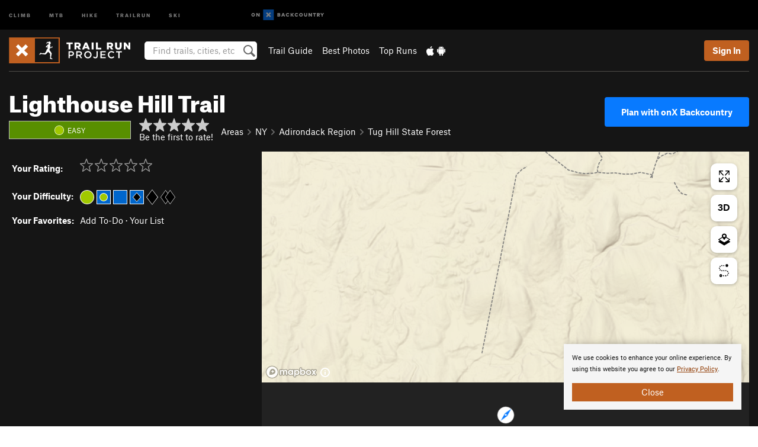

--- FILE ---
content_type: text/html; charset=utf-8
request_url: https://www.google.com/recaptcha/enterprise/anchor?ar=1&k=6LdFNV0jAAAAAJb9kqjVRGnzoAzDwSuJU1LLcyLn&co=aHR0cHM6Ly93d3cudHJhaWxydW5wcm9qZWN0LmNvbTo0NDM.&hl=en&v=PoyoqOPhxBO7pBk68S4YbpHZ&size=invisible&anchor-ms=20000&execute-ms=30000&cb=50te07z1osxg
body_size: 48625
content:
<!DOCTYPE HTML><html dir="ltr" lang="en"><head><meta http-equiv="Content-Type" content="text/html; charset=UTF-8">
<meta http-equiv="X-UA-Compatible" content="IE=edge">
<title>reCAPTCHA</title>
<style type="text/css">
/* cyrillic-ext */
@font-face {
  font-family: 'Roboto';
  font-style: normal;
  font-weight: 400;
  font-stretch: 100%;
  src: url(//fonts.gstatic.com/s/roboto/v48/KFO7CnqEu92Fr1ME7kSn66aGLdTylUAMa3GUBHMdazTgWw.woff2) format('woff2');
  unicode-range: U+0460-052F, U+1C80-1C8A, U+20B4, U+2DE0-2DFF, U+A640-A69F, U+FE2E-FE2F;
}
/* cyrillic */
@font-face {
  font-family: 'Roboto';
  font-style: normal;
  font-weight: 400;
  font-stretch: 100%;
  src: url(//fonts.gstatic.com/s/roboto/v48/KFO7CnqEu92Fr1ME7kSn66aGLdTylUAMa3iUBHMdazTgWw.woff2) format('woff2');
  unicode-range: U+0301, U+0400-045F, U+0490-0491, U+04B0-04B1, U+2116;
}
/* greek-ext */
@font-face {
  font-family: 'Roboto';
  font-style: normal;
  font-weight: 400;
  font-stretch: 100%;
  src: url(//fonts.gstatic.com/s/roboto/v48/KFO7CnqEu92Fr1ME7kSn66aGLdTylUAMa3CUBHMdazTgWw.woff2) format('woff2');
  unicode-range: U+1F00-1FFF;
}
/* greek */
@font-face {
  font-family: 'Roboto';
  font-style: normal;
  font-weight: 400;
  font-stretch: 100%;
  src: url(//fonts.gstatic.com/s/roboto/v48/KFO7CnqEu92Fr1ME7kSn66aGLdTylUAMa3-UBHMdazTgWw.woff2) format('woff2');
  unicode-range: U+0370-0377, U+037A-037F, U+0384-038A, U+038C, U+038E-03A1, U+03A3-03FF;
}
/* math */
@font-face {
  font-family: 'Roboto';
  font-style: normal;
  font-weight: 400;
  font-stretch: 100%;
  src: url(//fonts.gstatic.com/s/roboto/v48/KFO7CnqEu92Fr1ME7kSn66aGLdTylUAMawCUBHMdazTgWw.woff2) format('woff2');
  unicode-range: U+0302-0303, U+0305, U+0307-0308, U+0310, U+0312, U+0315, U+031A, U+0326-0327, U+032C, U+032F-0330, U+0332-0333, U+0338, U+033A, U+0346, U+034D, U+0391-03A1, U+03A3-03A9, U+03B1-03C9, U+03D1, U+03D5-03D6, U+03F0-03F1, U+03F4-03F5, U+2016-2017, U+2034-2038, U+203C, U+2040, U+2043, U+2047, U+2050, U+2057, U+205F, U+2070-2071, U+2074-208E, U+2090-209C, U+20D0-20DC, U+20E1, U+20E5-20EF, U+2100-2112, U+2114-2115, U+2117-2121, U+2123-214F, U+2190, U+2192, U+2194-21AE, U+21B0-21E5, U+21F1-21F2, U+21F4-2211, U+2213-2214, U+2216-22FF, U+2308-230B, U+2310, U+2319, U+231C-2321, U+2336-237A, U+237C, U+2395, U+239B-23B7, U+23D0, U+23DC-23E1, U+2474-2475, U+25AF, U+25B3, U+25B7, U+25BD, U+25C1, U+25CA, U+25CC, U+25FB, U+266D-266F, U+27C0-27FF, U+2900-2AFF, U+2B0E-2B11, U+2B30-2B4C, U+2BFE, U+3030, U+FF5B, U+FF5D, U+1D400-1D7FF, U+1EE00-1EEFF;
}
/* symbols */
@font-face {
  font-family: 'Roboto';
  font-style: normal;
  font-weight: 400;
  font-stretch: 100%;
  src: url(//fonts.gstatic.com/s/roboto/v48/KFO7CnqEu92Fr1ME7kSn66aGLdTylUAMaxKUBHMdazTgWw.woff2) format('woff2');
  unicode-range: U+0001-000C, U+000E-001F, U+007F-009F, U+20DD-20E0, U+20E2-20E4, U+2150-218F, U+2190, U+2192, U+2194-2199, U+21AF, U+21E6-21F0, U+21F3, U+2218-2219, U+2299, U+22C4-22C6, U+2300-243F, U+2440-244A, U+2460-24FF, U+25A0-27BF, U+2800-28FF, U+2921-2922, U+2981, U+29BF, U+29EB, U+2B00-2BFF, U+4DC0-4DFF, U+FFF9-FFFB, U+10140-1018E, U+10190-1019C, U+101A0, U+101D0-101FD, U+102E0-102FB, U+10E60-10E7E, U+1D2C0-1D2D3, U+1D2E0-1D37F, U+1F000-1F0FF, U+1F100-1F1AD, U+1F1E6-1F1FF, U+1F30D-1F30F, U+1F315, U+1F31C, U+1F31E, U+1F320-1F32C, U+1F336, U+1F378, U+1F37D, U+1F382, U+1F393-1F39F, U+1F3A7-1F3A8, U+1F3AC-1F3AF, U+1F3C2, U+1F3C4-1F3C6, U+1F3CA-1F3CE, U+1F3D4-1F3E0, U+1F3ED, U+1F3F1-1F3F3, U+1F3F5-1F3F7, U+1F408, U+1F415, U+1F41F, U+1F426, U+1F43F, U+1F441-1F442, U+1F444, U+1F446-1F449, U+1F44C-1F44E, U+1F453, U+1F46A, U+1F47D, U+1F4A3, U+1F4B0, U+1F4B3, U+1F4B9, U+1F4BB, U+1F4BF, U+1F4C8-1F4CB, U+1F4D6, U+1F4DA, U+1F4DF, U+1F4E3-1F4E6, U+1F4EA-1F4ED, U+1F4F7, U+1F4F9-1F4FB, U+1F4FD-1F4FE, U+1F503, U+1F507-1F50B, U+1F50D, U+1F512-1F513, U+1F53E-1F54A, U+1F54F-1F5FA, U+1F610, U+1F650-1F67F, U+1F687, U+1F68D, U+1F691, U+1F694, U+1F698, U+1F6AD, U+1F6B2, U+1F6B9-1F6BA, U+1F6BC, U+1F6C6-1F6CF, U+1F6D3-1F6D7, U+1F6E0-1F6EA, U+1F6F0-1F6F3, U+1F6F7-1F6FC, U+1F700-1F7FF, U+1F800-1F80B, U+1F810-1F847, U+1F850-1F859, U+1F860-1F887, U+1F890-1F8AD, U+1F8B0-1F8BB, U+1F8C0-1F8C1, U+1F900-1F90B, U+1F93B, U+1F946, U+1F984, U+1F996, U+1F9E9, U+1FA00-1FA6F, U+1FA70-1FA7C, U+1FA80-1FA89, U+1FA8F-1FAC6, U+1FACE-1FADC, U+1FADF-1FAE9, U+1FAF0-1FAF8, U+1FB00-1FBFF;
}
/* vietnamese */
@font-face {
  font-family: 'Roboto';
  font-style: normal;
  font-weight: 400;
  font-stretch: 100%;
  src: url(//fonts.gstatic.com/s/roboto/v48/KFO7CnqEu92Fr1ME7kSn66aGLdTylUAMa3OUBHMdazTgWw.woff2) format('woff2');
  unicode-range: U+0102-0103, U+0110-0111, U+0128-0129, U+0168-0169, U+01A0-01A1, U+01AF-01B0, U+0300-0301, U+0303-0304, U+0308-0309, U+0323, U+0329, U+1EA0-1EF9, U+20AB;
}
/* latin-ext */
@font-face {
  font-family: 'Roboto';
  font-style: normal;
  font-weight: 400;
  font-stretch: 100%;
  src: url(//fonts.gstatic.com/s/roboto/v48/KFO7CnqEu92Fr1ME7kSn66aGLdTylUAMa3KUBHMdazTgWw.woff2) format('woff2');
  unicode-range: U+0100-02BA, U+02BD-02C5, U+02C7-02CC, U+02CE-02D7, U+02DD-02FF, U+0304, U+0308, U+0329, U+1D00-1DBF, U+1E00-1E9F, U+1EF2-1EFF, U+2020, U+20A0-20AB, U+20AD-20C0, U+2113, U+2C60-2C7F, U+A720-A7FF;
}
/* latin */
@font-face {
  font-family: 'Roboto';
  font-style: normal;
  font-weight: 400;
  font-stretch: 100%;
  src: url(//fonts.gstatic.com/s/roboto/v48/KFO7CnqEu92Fr1ME7kSn66aGLdTylUAMa3yUBHMdazQ.woff2) format('woff2');
  unicode-range: U+0000-00FF, U+0131, U+0152-0153, U+02BB-02BC, U+02C6, U+02DA, U+02DC, U+0304, U+0308, U+0329, U+2000-206F, U+20AC, U+2122, U+2191, U+2193, U+2212, U+2215, U+FEFF, U+FFFD;
}
/* cyrillic-ext */
@font-face {
  font-family: 'Roboto';
  font-style: normal;
  font-weight: 500;
  font-stretch: 100%;
  src: url(//fonts.gstatic.com/s/roboto/v48/KFO7CnqEu92Fr1ME7kSn66aGLdTylUAMa3GUBHMdazTgWw.woff2) format('woff2');
  unicode-range: U+0460-052F, U+1C80-1C8A, U+20B4, U+2DE0-2DFF, U+A640-A69F, U+FE2E-FE2F;
}
/* cyrillic */
@font-face {
  font-family: 'Roboto';
  font-style: normal;
  font-weight: 500;
  font-stretch: 100%;
  src: url(//fonts.gstatic.com/s/roboto/v48/KFO7CnqEu92Fr1ME7kSn66aGLdTylUAMa3iUBHMdazTgWw.woff2) format('woff2');
  unicode-range: U+0301, U+0400-045F, U+0490-0491, U+04B0-04B1, U+2116;
}
/* greek-ext */
@font-face {
  font-family: 'Roboto';
  font-style: normal;
  font-weight: 500;
  font-stretch: 100%;
  src: url(//fonts.gstatic.com/s/roboto/v48/KFO7CnqEu92Fr1ME7kSn66aGLdTylUAMa3CUBHMdazTgWw.woff2) format('woff2');
  unicode-range: U+1F00-1FFF;
}
/* greek */
@font-face {
  font-family: 'Roboto';
  font-style: normal;
  font-weight: 500;
  font-stretch: 100%;
  src: url(//fonts.gstatic.com/s/roboto/v48/KFO7CnqEu92Fr1ME7kSn66aGLdTylUAMa3-UBHMdazTgWw.woff2) format('woff2');
  unicode-range: U+0370-0377, U+037A-037F, U+0384-038A, U+038C, U+038E-03A1, U+03A3-03FF;
}
/* math */
@font-face {
  font-family: 'Roboto';
  font-style: normal;
  font-weight: 500;
  font-stretch: 100%;
  src: url(//fonts.gstatic.com/s/roboto/v48/KFO7CnqEu92Fr1ME7kSn66aGLdTylUAMawCUBHMdazTgWw.woff2) format('woff2');
  unicode-range: U+0302-0303, U+0305, U+0307-0308, U+0310, U+0312, U+0315, U+031A, U+0326-0327, U+032C, U+032F-0330, U+0332-0333, U+0338, U+033A, U+0346, U+034D, U+0391-03A1, U+03A3-03A9, U+03B1-03C9, U+03D1, U+03D5-03D6, U+03F0-03F1, U+03F4-03F5, U+2016-2017, U+2034-2038, U+203C, U+2040, U+2043, U+2047, U+2050, U+2057, U+205F, U+2070-2071, U+2074-208E, U+2090-209C, U+20D0-20DC, U+20E1, U+20E5-20EF, U+2100-2112, U+2114-2115, U+2117-2121, U+2123-214F, U+2190, U+2192, U+2194-21AE, U+21B0-21E5, U+21F1-21F2, U+21F4-2211, U+2213-2214, U+2216-22FF, U+2308-230B, U+2310, U+2319, U+231C-2321, U+2336-237A, U+237C, U+2395, U+239B-23B7, U+23D0, U+23DC-23E1, U+2474-2475, U+25AF, U+25B3, U+25B7, U+25BD, U+25C1, U+25CA, U+25CC, U+25FB, U+266D-266F, U+27C0-27FF, U+2900-2AFF, U+2B0E-2B11, U+2B30-2B4C, U+2BFE, U+3030, U+FF5B, U+FF5D, U+1D400-1D7FF, U+1EE00-1EEFF;
}
/* symbols */
@font-face {
  font-family: 'Roboto';
  font-style: normal;
  font-weight: 500;
  font-stretch: 100%;
  src: url(//fonts.gstatic.com/s/roboto/v48/KFO7CnqEu92Fr1ME7kSn66aGLdTylUAMaxKUBHMdazTgWw.woff2) format('woff2');
  unicode-range: U+0001-000C, U+000E-001F, U+007F-009F, U+20DD-20E0, U+20E2-20E4, U+2150-218F, U+2190, U+2192, U+2194-2199, U+21AF, U+21E6-21F0, U+21F3, U+2218-2219, U+2299, U+22C4-22C6, U+2300-243F, U+2440-244A, U+2460-24FF, U+25A0-27BF, U+2800-28FF, U+2921-2922, U+2981, U+29BF, U+29EB, U+2B00-2BFF, U+4DC0-4DFF, U+FFF9-FFFB, U+10140-1018E, U+10190-1019C, U+101A0, U+101D0-101FD, U+102E0-102FB, U+10E60-10E7E, U+1D2C0-1D2D3, U+1D2E0-1D37F, U+1F000-1F0FF, U+1F100-1F1AD, U+1F1E6-1F1FF, U+1F30D-1F30F, U+1F315, U+1F31C, U+1F31E, U+1F320-1F32C, U+1F336, U+1F378, U+1F37D, U+1F382, U+1F393-1F39F, U+1F3A7-1F3A8, U+1F3AC-1F3AF, U+1F3C2, U+1F3C4-1F3C6, U+1F3CA-1F3CE, U+1F3D4-1F3E0, U+1F3ED, U+1F3F1-1F3F3, U+1F3F5-1F3F7, U+1F408, U+1F415, U+1F41F, U+1F426, U+1F43F, U+1F441-1F442, U+1F444, U+1F446-1F449, U+1F44C-1F44E, U+1F453, U+1F46A, U+1F47D, U+1F4A3, U+1F4B0, U+1F4B3, U+1F4B9, U+1F4BB, U+1F4BF, U+1F4C8-1F4CB, U+1F4D6, U+1F4DA, U+1F4DF, U+1F4E3-1F4E6, U+1F4EA-1F4ED, U+1F4F7, U+1F4F9-1F4FB, U+1F4FD-1F4FE, U+1F503, U+1F507-1F50B, U+1F50D, U+1F512-1F513, U+1F53E-1F54A, U+1F54F-1F5FA, U+1F610, U+1F650-1F67F, U+1F687, U+1F68D, U+1F691, U+1F694, U+1F698, U+1F6AD, U+1F6B2, U+1F6B9-1F6BA, U+1F6BC, U+1F6C6-1F6CF, U+1F6D3-1F6D7, U+1F6E0-1F6EA, U+1F6F0-1F6F3, U+1F6F7-1F6FC, U+1F700-1F7FF, U+1F800-1F80B, U+1F810-1F847, U+1F850-1F859, U+1F860-1F887, U+1F890-1F8AD, U+1F8B0-1F8BB, U+1F8C0-1F8C1, U+1F900-1F90B, U+1F93B, U+1F946, U+1F984, U+1F996, U+1F9E9, U+1FA00-1FA6F, U+1FA70-1FA7C, U+1FA80-1FA89, U+1FA8F-1FAC6, U+1FACE-1FADC, U+1FADF-1FAE9, U+1FAF0-1FAF8, U+1FB00-1FBFF;
}
/* vietnamese */
@font-face {
  font-family: 'Roboto';
  font-style: normal;
  font-weight: 500;
  font-stretch: 100%;
  src: url(//fonts.gstatic.com/s/roboto/v48/KFO7CnqEu92Fr1ME7kSn66aGLdTylUAMa3OUBHMdazTgWw.woff2) format('woff2');
  unicode-range: U+0102-0103, U+0110-0111, U+0128-0129, U+0168-0169, U+01A0-01A1, U+01AF-01B0, U+0300-0301, U+0303-0304, U+0308-0309, U+0323, U+0329, U+1EA0-1EF9, U+20AB;
}
/* latin-ext */
@font-face {
  font-family: 'Roboto';
  font-style: normal;
  font-weight: 500;
  font-stretch: 100%;
  src: url(//fonts.gstatic.com/s/roboto/v48/KFO7CnqEu92Fr1ME7kSn66aGLdTylUAMa3KUBHMdazTgWw.woff2) format('woff2');
  unicode-range: U+0100-02BA, U+02BD-02C5, U+02C7-02CC, U+02CE-02D7, U+02DD-02FF, U+0304, U+0308, U+0329, U+1D00-1DBF, U+1E00-1E9F, U+1EF2-1EFF, U+2020, U+20A0-20AB, U+20AD-20C0, U+2113, U+2C60-2C7F, U+A720-A7FF;
}
/* latin */
@font-face {
  font-family: 'Roboto';
  font-style: normal;
  font-weight: 500;
  font-stretch: 100%;
  src: url(//fonts.gstatic.com/s/roboto/v48/KFO7CnqEu92Fr1ME7kSn66aGLdTylUAMa3yUBHMdazQ.woff2) format('woff2');
  unicode-range: U+0000-00FF, U+0131, U+0152-0153, U+02BB-02BC, U+02C6, U+02DA, U+02DC, U+0304, U+0308, U+0329, U+2000-206F, U+20AC, U+2122, U+2191, U+2193, U+2212, U+2215, U+FEFF, U+FFFD;
}
/* cyrillic-ext */
@font-face {
  font-family: 'Roboto';
  font-style: normal;
  font-weight: 900;
  font-stretch: 100%;
  src: url(//fonts.gstatic.com/s/roboto/v48/KFO7CnqEu92Fr1ME7kSn66aGLdTylUAMa3GUBHMdazTgWw.woff2) format('woff2');
  unicode-range: U+0460-052F, U+1C80-1C8A, U+20B4, U+2DE0-2DFF, U+A640-A69F, U+FE2E-FE2F;
}
/* cyrillic */
@font-face {
  font-family: 'Roboto';
  font-style: normal;
  font-weight: 900;
  font-stretch: 100%;
  src: url(//fonts.gstatic.com/s/roboto/v48/KFO7CnqEu92Fr1ME7kSn66aGLdTylUAMa3iUBHMdazTgWw.woff2) format('woff2');
  unicode-range: U+0301, U+0400-045F, U+0490-0491, U+04B0-04B1, U+2116;
}
/* greek-ext */
@font-face {
  font-family: 'Roboto';
  font-style: normal;
  font-weight: 900;
  font-stretch: 100%;
  src: url(//fonts.gstatic.com/s/roboto/v48/KFO7CnqEu92Fr1ME7kSn66aGLdTylUAMa3CUBHMdazTgWw.woff2) format('woff2');
  unicode-range: U+1F00-1FFF;
}
/* greek */
@font-face {
  font-family: 'Roboto';
  font-style: normal;
  font-weight: 900;
  font-stretch: 100%;
  src: url(//fonts.gstatic.com/s/roboto/v48/KFO7CnqEu92Fr1ME7kSn66aGLdTylUAMa3-UBHMdazTgWw.woff2) format('woff2');
  unicode-range: U+0370-0377, U+037A-037F, U+0384-038A, U+038C, U+038E-03A1, U+03A3-03FF;
}
/* math */
@font-face {
  font-family: 'Roboto';
  font-style: normal;
  font-weight: 900;
  font-stretch: 100%;
  src: url(//fonts.gstatic.com/s/roboto/v48/KFO7CnqEu92Fr1ME7kSn66aGLdTylUAMawCUBHMdazTgWw.woff2) format('woff2');
  unicode-range: U+0302-0303, U+0305, U+0307-0308, U+0310, U+0312, U+0315, U+031A, U+0326-0327, U+032C, U+032F-0330, U+0332-0333, U+0338, U+033A, U+0346, U+034D, U+0391-03A1, U+03A3-03A9, U+03B1-03C9, U+03D1, U+03D5-03D6, U+03F0-03F1, U+03F4-03F5, U+2016-2017, U+2034-2038, U+203C, U+2040, U+2043, U+2047, U+2050, U+2057, U+205F, U+2070-2071, U+2074-208E, U+2090-209C, U+20D0-20DC, U+20E1, U+20E5-20EF, U+2100-2112, U+2114-2115, U+2117-2121, U+2123-214F, U+2190, U+2192, U+2194-21AE, U+21B0-21E5, U+21F1-21F2, U+21F4-2211, U+2213-2214, U+2216-22FF, U+2308-230B, U+2310, U+2319, U+231C-2321, U+2336-237A, U+237C, U+2395, U+239B-23B7, U+23D0, U+23DC-23E1, U+2474-2475, U+25AF, U+25B3, U+25B7, U+25BD, U+25C1, U+25CA, U+25CC, U+25FB, U+266D-266F, U+27C0-27FF, U+2900-2AFF, U+2B0E-2B11, U+2B30-2B4C, U+2BFE, U+3030, U+FF5B, U+FF5D, U+1D400-1D7FF, U+1EE00-1EEFF;
}
/* symbols */
@font-face {
  font-family: 'Roboto';
  font-style: normal;
  font-weight: 900;
  font-stretch: 100%;
  src: url(//fonts.gstatic.com/s/roboto/v48/KFO7CnqEu92Fr1ME7kSn66aGLdTylUAMaxKUBHMdazTgWw.woff2) format('woff2');
  unicode-range: U+0001-000C, U+000E-001F, U+007F-009F, U+20DD-20E0, U+20E2-20E4, U+2150-218F, U+2190, U+2192, U+2194-2199, U+21AF, U+21E6-21F0, U+21F3, U+2218-2219, U+2299, U+22C4-22C6, U+2300-243F, U+2440-244A, U+2460-24FF, U+25A0-27BF, U+2800-28FF, U+2921-2922, U+2981, U+29BF, U+29EB, U+2B00-2BFF, U+4DC0-4DFF, U+FFF9-FFFB, U+10140-1018E, U+10190-1019C, U+101A0, U+101D0-101FD, U+102E0-102FB, U+10E60-10E7E, U+1D2C0-1D2D3, U+1D2E0-1D37F, U+1F000-1F0FF, U+1F100-1F1AD, U+1F1E6-1F1FF, U+1F30D-1F30F, U+1F315, U+1F31C, U+1F31E, U+1F320-1F32C, U+1F336, U+1F378, U+1F37D, U+1F382, U+1F393-1F39F, U+1F3A7-1F3A8, U+1F3AC-1F3AF, U+1F3C2, U+1F3C4-1F3C6, U+1F3CA-1F3CE, U+1F3D4-1F3E0, U+1F3ED, U+1F3F1-1F3F3, U+1F3F5-1F3F7, U+1F408, U+1F415, U+1F41F, U+1F426, U+1F43F, U+1F441-1F442, U+1F444, U+1F446-1F449, U+1F44C-1F44E, U+1F453, U+1F46A, U+1F47D, U+1F4A3, U+1F4B0, U+1F4B3, U+1F4B9, U+1F4BB, U+1F4BF, U+1F4C8-1F4CB, U+1F4D6, U+1F4DA, U+1F4DF, U+1F4E3-1F4E6, U+1F4EA-1F4ED, U+1F4F7, U+1F4F9-1F4FB, U+1F4FD-1F4FE, U+1F503, U+1F507-1F50B, U+1F50D, U+1F512-1F513, U+1F53E-1F54A, U+1F54F-1F5FA, U+1F610, U+1F650-1F67F, U+1F687, U+1F68D, U+1F691, U+1F694, U+1F698, U+1F6AD, U+1F6B2, U+1F6B9-1F6BA, U+1F6BC, U+1F6C6-1F6CF, U+1F6D3-1F6D7, U+1F6E0-1F6EA, U+1F6F0-1F6F3, U+1F6F7-1F6FC, U+1F700-1F7FF, U+1F800-1F80B, U+1F810-1F847, U+1F850-1F859, U+1F860-1F887, U+1F890-1F8AD, U+1F8B0-1F8BB, U+1F8C0-1F8C1, U+1F900-1F90B, U+1F93B, U+1F946, U+1F984, U+1F996, U+1F9E9, U+1FA00-1FA6F, U+1FA70-1FA7C, U+1FA80-1FA89, U+1FA8F-1FAC6, U+1FACE-1FADC, U+1FADF-1FAE9, U+1FAF0-1FAF8, U+1FB00-1FBFF;
}
/* vietnamese */
@font-face {
  font-family: 'Roboto';
  font-style: normal;
  font-weight: 900;
  font-stretch: 100%;
  src: url(//fonts.gstatic.com/s/roboto/v48/KFO7CnqEu92Fr1ME7kSn66aGLdTylUAMa3OUBHMdazTgWw.woff2) format('woff2');
  unicode-range: U+0102-0103, U+0110-0111, U+0128-0129, U+0168-0169, U+01A0-01A1, U+01AF-01B0, U+0300-0301, U+0303-0304, U+0308-0309, U+0323, U+0329, U+1EA0-1EF9, U+20AB;
}
/* latin-ext */
@font-face {
  font-family: 'Roboto';
  font-style: normal;
  font-weight: 900;
  font-stretch: 100%;
  src: url(//fonts.gstatic.com/s/roboto/v48/KFO7CnqEu92Fr1ME7kSn66aGLdTylUAMa3KUBHMdazTgWw.woff2) format('woff2');
  unicode-range: U+0100-02BA, U+02BD-02C5, U+02C7-02CC, U+02CE-02D7, U+02DD-02FF, U+0304, U+0308, U+0329, U+1D00-1DBF, U+1E00-1E9F, U+1EF2-1EFF, U+2020, U+20A0-20AB, U+20AD-20C0, U+2113, U+2C60-2C7F, U+A720-A7FF;
}
/* latin */
@font-face {
  font-family: 'Roboto';
  font-style: normal;
  font-weight: 900;
  font-stretch: 100%;
  src: url(//fonts.gstatic.com/s/roboto/v48/KFO7CnqEu92Fr1ME7kSn66aGLdTylUAMa3yUBHMdazQ.woff2) format('woff2');
  unicode-range: U+0000-00FF, U+0131, U+0152-0153, U+02BB-02BC, U+02C6, U+02DA, U+02DC, U+0304, U+0308, U+0329, U+2000-206F, U+20AC, U+2122, U+2191, U+2193, U+2212, U+2215, U+FEFF, U+FFFD;
}

</style>
<link rel="stylesheet" type="text/css" href="https://www.gstatic.com/recaptcha/releases/PoyoqOPhxBO7pBk68S4YbpHZ/styles__ltr.css">
<script nonce="Vb2QeqEf_fYJQdAu9rz18A" type="text/javascript">window['__recaptcha_api'] = 'https://www.google.com/recaptcha/enterprise/';</script>
<script type="text/javascript" src="https://www.gstatic.com/recaptcha/releases/PoyoqOPhxBO7pBk68S4YbpHZ/recaptcha__en.js" nonce="Vb2QeqEf_fYJQdAu9rz18A">
      
    </script></head>
<body><div id="rc-anchor-alert" class="rc-anchor-alert"></div>
<input type="hidden" id="recaptcha-token" value="[base64]">
<script type="text/javascript" nonce="Vb2QeqEf_fYJQdAu9rz18A">
      recaptcha.anchor.Main.init("[\x22ainput\x22,[\x22bgdata\x22,\x22\x22,\[base64]/[base64]/[base64]/[base64]/[base64]/UltsKytdPUU6KEU8MjA0OD9SW2wrK109RT4+NnwxOTI6KChFJjY0NTEyKT09NTUyOTYmJk0rMTxjLmxlbmd0aCYmKGMuY2hhckNvZGVBdChNKzEpJjY0NTEyKT09NTYzMjA/[base64]/[base64]/[base64]/[base64]/[base64]/[base64]/[base64]\x22,\[base64]\\u003d\x22,\x22w4Y5wrfCtlHCksKlGMOhw7vDrSQHwodYwohXwrlCwrLDnHbDv3rCgV9Pw6zCnMOLwpnDmXTCusOlw7XDg2vCjRLCnyfDksOLVVjDnhLDnsOuwo/ClcKZGsK1S8KCHsODEcOXw5rCmcOYwofClF4tCRAdQmJmasKLCsOJw6rDo8O/wr5fwqPDkUYpNcKYcTJHA8O/TkZ3w5ItwqEfCMKMdMO9IMKHesOJCcK+w58GeG/DvcOdw5s/b8KNwp11w53CrH/[base64]/CoR4AUsKGKsOZQcK2w7TDskp0LlXCksOlwqU0w6YpwrHCt8KCwpVGf0gmCMK/ZMKGwppQw55OwoggVMKiwq5Kw6tYwo0zw7vDrcO8NcO/UClow5zCp8KzM8O2Ly7CqcO8w6nDocKMwqQmY8KjworCrh7DjMKpw5/DpMOmX8Oewr/CmMO4EsKUwp/[base64]/CucO9wqRYAGNnw6MHLBBPwovDq8OlJ1TCgXFqCsKyc2BoccO9w4TDmcOswoUpFMKMUEwjFsKIQsOfwogzesKbRzTCo8KdwrTDv8OgJ8O5RhTDm8Kmw4HCmyXDscKnw61hw4o0wpHDmsKfw74HLD82eMKfw54Yw6/ClAMbwr44Q8O1w68YwqwcPMOUWcKjw7bDoMKWTsKmwrABw5nDq8K9MisjL8K5CALCj8O8wohfw55Fwqgkwq7DrsOza8KXw5DCiMKxwq0xZk7DkcKNw7XCkcKMFAlGw7DDocKGF0HCrMOcwqzDvcOpw5HCqMOuw401w7/[base64]/woxwwqt0MHHCssO7w5vDmcOjwpI3TTnDskIcIMOoacOZw7NVwrHChsOjGcOnw4zDgyHDtz3Cs0vCgxTDtsKfTj3DnCJfCEzDicOCwojDhcKXwpnChMO1wo7DljNWZh4Tw5bDvi1YcEIqDG1md8O+wpTCpydXwqvDnztDwotZdMKKFMO2wpbCjcOPbjHDl8KLXncywq/[base64]/Ckw7DgQTDgsORwp3Cv8OBDcKvR8ODw4MBMcOVAsK7w40tXGPDrWPCg8Knw53DmVA9N8Kyw7ZGTngIeDM1w6jCjHzCvH4MM17DtFjCsMOzw43Dm8O3woHCgno2w5jDuk/DjMK7w4XCv1kaw7NKKMKLw4DDjVd3wobCrsKpwocuwrPDmyvDlBfDtDLCnMOJwpnCuS/DsMKZIsO1bCTCs8O8bcKMBTxvacK5X8Oqw5TDjsOqWMKCwq/Dr8KUXsOcw69ow4zDn8ONwrBCSnvCisKkwpZ8RsOKIFPDjcO8UQ7CkC92f8OeQTnDkk8HWsOJD8ONMMKIQ0ZhRw4VwrrDoH4fwpgLFcOmw5LClcOsw7RCw7p0wobCu8KfK8ONw5pYYQPDo8OCO8OZwokJw5Maw5fDtMOLwocbwp/DhsKkw6FlwpbDhMOswrLCsMOkwqhtPE/CicOPW8OKw6fDmUpOwrLDi3N/w6skw7gjKMKow4oyw7M0w5/CkApPwqrClsORLlbCohEkHRQmw5Z5HMKMUy4Zw6t/w4rDg8OLEsK2QcOXdhjDsMKUaR7CtsKYGFgAH8OCw6jDrwzDnUsSHcK3QGzCucKSVB04bMO9w4bDlMOlHWRPwr/DsRrDt8Kawp3CosOaw5wTwrnCkCAIw4xCwq5gw4sVZAjChMK/wp8cwpRVO30gw54UE8OJw4nDrg1zEcO2esKVHcKTw6fDusOXCcKQPcKFw7DCiRvDkGTCvRLCksK0wo/[base64]/CvMKlTybDpMOHwrYUw6cfw5XCrnMrZMK4STRxGxzCnsKzCTAhwoLDlMKfOMOUw7zCgToLIcKXYcKFw6DDjHsIRFrCohJvWMKKP8Kww59TBU/CgsOLSzpnX1tEaDsYIcK0Dz7DlB/[base64]/DgS0owovDsxnCnwZawrTCpcKYDcKDKifCicKVwqc3AMOow5fDqwAqw7gaEMOFYsO2w7vDvcO6NcKGw5R8MsOdasOLJX10w5HDiCPDlxDDjBjCrnvDqgBgcWsEfnt2wqTDgsOxwrN/T8OkY8KKwqTDrlXCo8KVwosLEcKzUFJ6w4sBwp8eE8OUBDAyw4M1FsKVZ8O/VyHCrDl5WsOBCmHDuhV+OMO8NcK7w41EHMOeD8OMMcOUwp47Vl5NSAXCtmLCthnCiVJqC1LDh8Ktw63DmMOcMj/[base64]/Cg8KnUC4HdxzDmcOjwrBLETF/w75Bwq/[base64]/A28sJcOEKcKSBG3CtsOyGDQcPMOawqRKNGXDjlVDwr0CKMKrHEh0w5jDs0vClcKmwrtTScKIwqzCkXYKw5xSU8OcISXCglfDvHEXZSrCn8Oyw57CgxIsZn8QGcKVwpQtwrFPw73DmHgXOAHCiULCqMKQRwzDh8OswrsZwow3wo50wqldUMK/UH0AdMO+wonDrnIQw7jCs8OgwqM2LsOKKsKXwpkUw7jDkFbCmcKSw7bDnMOuwq9YwoLDjMKZdEQNwo7CrcOEw54xX8OUFH0Tw5x5dkHDpsO3w6Rdd8OPcixxw7jCpHBsdVt0HsOYwrXDr1tGwrkuYcK4DcO7wpXDplzCqCrDnsOLYsOvaTvCoMOpwqvDoFEkwrR/w5MGAMKQwpMeVDfCtxUSUAcRbMK/[base64]/Dp8O6w6TCk8KxwoxMEcKIwpNIQTRnwptcw7Z1wpbDvXQewpbClT0TMcOawo3CoMK7Uk/Dm8K4AcOVMsK9HT8dRH7CgsK2a8KCwqQZw4/CkQ0CwoYOw5TCkcK8D2cMQCIKwpvDkQDCt3/CknXDgMO8N8Ogw7DDsg7DuMKYXCzDjEdAw4QZGsO/[base64]/QHBafx/DvwoewrLCq0vDtiBPdWQxw5xZRcKlw6l/[base64]/DmcK6wpXDucOyOMOnwqcodzIUwq3Dm8OiXnLCoMO/w7nCksOywpkcDMKuYEgFG0NSLsORbcKbQ8OLQSbChzrDisOGwrpiaSnDk8OFw7/[base64]/wqDCo8OMwpLCk8K6YwATwpzCmsONw6B2UCLClcOQwrwwAsKAdxxwM8KAJS5Vw4VlNcOZDywNQMKNwoJRAsK+XxnCiyxHw5BDw47CjsOMwonDmCjCtcKZNcOiwrXCq8OtInTDn8K/wobCjgDCsH49w63DiRsHwoNIfG3CisKXwofDm0rCgXTChMKhwo1Zwr0Pw6gYwoIHwpzDgyoFDsOLX8OOw6LCviNIw5tgwp8LN8OmwpLCumjCmMK6JMOsIMKuwpPDqQrCs0xPw4/[base64]/Lk9uw7hbADzDhcKEwpczFsK2LsKgw7TDkCvCvQ3Dmh9aBMK4HcKPwqTDglzCiHhddCLDvgc7w6Nvw5Zgw6zCnXHDlMOfDQPDmMOLwoxZHsKvwovDvWbCuMKwwoYLw4tGQsKhI8OvZcK9eMOqM8O/bRTCq0jCg8OYw4zDpj/CjmM/[base64]/DqMK0I2Q4w6UVLn5/H0PDrFE7woHChsKpBWwoGDAPw7zDvj3Cmj/[base64]/SXdtd0l+FTJcwpdPwqXCqyUYw4g1w6EUw7c7w7w3w6EHwr05w4HDvlfCqEIYwqnDgmluJSY2ZHIGwp1GEUcKVG/CisOQw6HDjG3Dr2PDjivCk1IeMlJoUMOhwp/[base64]/[base64]/wqfCgQHDkcKtwrLDoA0GNcKqw5jDq8KHLRA8TCnCrsKzPzTDmcOfcMOow6jCiRt9I8KVwpk+RMOIw71YacKnEMKbQUcowq3Dk8OawrTCjV8Fw79ewpnCsSvDvMOER3F1w5N/w5JGKR3DkMOFTUjCpxsLwpxcw5ddYcOeVCM9wpHCqcK+GsKPw4sHw75jdDslRTTDsX0ABsKsRwPDnMOFSMKASFo/PsOMKMOmw6/DgC/DtcOLwrgNw6pUPUh9w43Csm4XXsOOwq8bwq/CjMK8LUozw4zDvjo+wqjDqyMsASrCnFnDh8OFF2tTwrPDvMOewr8OwoTDtyTCqE7Cu3LDnCEuBSbChsKqw5d7EsKDGi4Ow7UYw58SwrrCsCksHsOlw6XCnMKrwpjDisKQFMKLZMOrL8O/[base64]/Cj8Kpw5vDn0fCksKuGVbCvMOxJsOmwoolD8KpNsOzw4tzwrUOByLDoCDDomohasKtBFfChwrDvmgKalRRw6MHw7gUwp0Ww7bDuWvDi8OOw4kOfMKtAkPCjS1TwqDDgMKGb2RUMMOBGcOGWX/Dn8OWNGh8woojfMKJR8KSFmxgOcOLw4PDrUlRwrh6wr/CqkjDojfDlAdVQFbCvsKRwprDtsK0NXbCvMO2F1IsHXx5w6PCi8K1OMKCOy/CtsKwGxAaQA8vw5w9VsKmwqXCmcOawqVnbsOwInUzwpTCjwZ4dMKtwpzDmlkgbxFCw6/CgsO8csOzwrDCm1R6PcK6Z0rCqXDCn04Iw4s6EcOqfsO9w7jDuhPDhFcUDsO8woZfQsOHw6PDksKuwqhLK0M1w5TCjcObYAorEjHClBIaVsOGbcKsAF4Xw4rDgRjDgcKKWMOHecKFEMO5TcKqKcOjwqF5w49hZDTDnQs/[base64]/CnRJDwqEewpzDvDpmLGvCjWbDhMKMw5lZw5FTGsKMw6bDkVbDr8Ozwq4Cw47DoMOkw67ClT7Dm8KDw4QwSsOCVyvCncOpw4ZybXguw6s+VcOXwqrDvnvDp8O8w4LCiDDCmMO/f0jDo2HDpzTDqhQxY8OIf8KZWMKmasKAw6AzRMKZdW9dwrcWH8Kow5nDhjU4AG1ZWlsww6TDosKvw5oSbcOnej9JawJSV8KfAVt7BiUSISpLwpQaUMOHw5QuwqDDqcOMwqJ7RgFKIMKsw4l1wr7CqsO3QsO/[base64]/CjnnDvAvCiMKXfsKYw4dGw7bCoXJkYjYuw7zCvQLDgcKrw7vCvHUCwqhHw7xKdMO0wofDvMOGVsKiwpBww5Zdw54PQRN7BQvCk1DDmXvDiMO7H8KfOikJw5I3OMOregpbw67DqMKFRmjDt8K/F34ZQ8KSU8KFK37Dsyc4wppvdlzDrBgUF3nDvcKFScKLwp/[base64]/DsMKTB8O+PcK2w6czwoAoCMOrKGw1w7vCtSBCw6HCqyo/wq7DgUjCgHs5w5zCi8OTwqx5OQ3DusOowocvJMODV8KIw40IN8OmElIvWHDDpcKff8OUOcKzGw9ZW8OtYMOHH2BdbyvDhMK0wodrBMKZHVE8TURNw47ClcO3WlnDlQXDnw/DuX3CjMKgwok6JsOIwpHCj2nCsMOhVVbDkFEGWldmYMKfQMOkcgHDow54w7sdITbCocKbwonCl8OECwMFw5XDn3BLQwXCjcKWwpXCo8Ojw67Dh8KBw7/DsMO3wrkAa0nCmcKQKV0MVcOhwoouw4nDn8OLw5bDp1DCjsKAwojCp8KNwrEZf8KNBVrDvcKMdsKDbcOYw47DvzQPwqVXwp4nRsOEVBnDn8Kswr/Cm23DnsKOwrLCoMOXEggjw4/DocK3wqrDgjxCw4B/[base64]/Ck8KhSgzDk8KUw4vCocKlw4bCtMKGa8Krw6nCo8OiRcKQA8OTwrcBJG/CjVtRQsKkw6jDpsKKecO1AMKkw4Y/DWbDuRjDgyt0IQl3LiVpDAcFwrIfwqcLwqLCr8OjL8Kcw53Dk3VEJl4IdcKsdR/[base64]/woPClCJtahldGUTDvDJkLMO3UhnCh8OEw5cLaRVaw64PwrwzVWbCkMKmCiRNFm86wq7CtsOrFgbCh1HDgUg8YsOzUMKCwrkxwpHCm8Odw7zCvMOVw5loMsK6wq4SbsKDw6zDtX/Ci8OWwo3Cg35Qw6XDmU3CtwjDnsO5VxzDgVFqw5TCgA8cw4HDg8Kcw53CiQnCvcKLw7oBwqHCmFDCu8KQcBgNwovCk2vDp8KOJsKvb8OIahrCsQ8yU8OQRMK2HhTCm8ORw5R7BGDDuGUpW8Kpw7XDr8KxJMOLB8OKCMK2w5HCgU7DkxjDuMKiWMO8wop0wr/DpwgiUWTDox/[base64]/[base64]/CkmDDqnDCkcKQwpHCjQkZwopBCMKcNcKsDcKYAcKZcDbDj8O0w5I7KjDDtjRkw6/[base64]/[base64]/[base64]/Dg8KMYwzCrVnCmMOEHcOcXVnCuMO5wo/[base64]/RDJKPcKNw57Dj8OyWsK8SsOaF8OWbDoDejxtXMKWwqF0GRbDqMKgwrnDpWQrw6/Cn39jAsKZahrDvMKlw5bDlcOCVDdiFcKFdHXCrhQDw4PCmcK9NMORw47CsxrCtAnDuDPDkxrClcOZw73DpsKmw6cswqTDkmLDiMK7BVp6w7lEwqHDuMOqwoXCpcKHwo98wpnDjMO8MVDChDzCpUsmSsOQfcObHnpBMwjDnQU5w6Buwo3DtkoKwqIww41HORLDt8K0wo/DssOmdsOIPcO+cVnDiHDCllrCoMKJIXXCnMKaCRAGwoHCjnXClcK2w4HDmBnCpBkJwoJ1S8OCX3c+wrUiIQfCp8Kgw6d4w40/YHHDmlljwpQlwpnDsUvDiMKrw5ZYHR7DtGfCvcKJJsKiw5BYw40aP8Ohw5vChUPDpB7CssO3ZcOYFy7DlgIjesOROS0zw4fCtMKiTTPDssK0w41BHzXCr8OvwqPDg8Klw70PBRLCmiHCvsKHBD9mNcOVM8Kqw6rCm8OvHn8/wpAcw63ChsOWfsK7X8Kpw7IFVgDDk20VcMODw6pZw6HDvcODCMK6wrrDhjxHZ0jDqcKvw5jCtRfDtcO+Z8OGBsKIUzHCtcO2wpzDtsKXwq/DqsO+cwTDgRY7wroMT8OiCMOGYVjCmyYOJhowwp/Cv3EsbR5ZTsKmI8KCwoY3w4FcRsKTYyvDq2/CsMKbFU3DnU94EsKCwpXDqWnCpsK6w6xbBy3Dk8OVw5nDu04wwqXDhHjDkMO1w4nDrCjDgXfCgcKvw7lIK8OoNsK2w6ZtZ1HCjEgubMOXwrorw7rDqHDDiGXDj8OzwoHCkWTCqcKkw6bDl8K0EHBrBsOewo/CscO3F3jDtkzDpMKyY1zCncKHeMOcwrrDsF3Dm8Obw5TCnTEjw6Edw7nDk8OWwo3CpDZeWBLCi17DocKzfcKCPSlefigMasKswqV+wpfChHUpw6dNwqpgElJfw5dzHV7CoT/[base64]/AU3CtQFJT8KBw5/Dv8Kgw5PCt8OEwrrChMObdQnCpMOSLsK3wqjCpkVJLcOQw5XDgMKiwqTCvRjCisOqDg11Z8OFMMKFUSAzJMOiPSPCgsKkFAwGw6UeImZ2wp7CpMKSw4DDosOxcDBPwqc6wrY/[base64]/[base64]/Ds8Oxw5ckwoXDk8OaGcKsw5TDu8OuDMONQsKWwoAXwp/DnxJ1DlnCgg9QPl7DpMOCwqLDmsKJw5vDg8Kcw5rDvFlow5nDm8KQw5bDuz5BB8OGfHIiBDjDnRzDu0LCo8KdB8OkbxcPU8OKw71nCsKEMcOMw60yRMKlw4HDssKrwqV9ZVYHIWkkwojCkVEmTcObdwjDucKcZW/DhzDDhcO0w5EJw4LDpcOWwoADccK7w4cGwqnCunvDtMOAwosKVMOkXB/DmsOlUxtRwp1zGk/DssK3wqvCj8OawqoqTMKKBSIDw6EHwplqw7jDqD82CcK6wo/DocOPwrbDhsKewovDtVwww73Cr8O3w4xUM8K8wqNfw5nDg2vCucKDw5HCrGVhwqxzwqfCt1PCrcOmwoE5YcKjw6PCpcO6SwrDlBdZwq/Dp1wGasOowqw0fkDDssK/[base64]/wpIRwpsDHVp/[base64]/wq9Kwr7DnsKkWsOGCBLCvXvDnnHCvcO5f3EPw5DCs8O7cEjDuF8Ywp/CnsKfw5TDuH8Rwr4cIGDCtsOkwphFwoRywoUZw7bCgzTDqMOadj7DriclMgvDo8Omw5/[base64]/H8OOw7YyAsKlO1MyEUTCicOnw7EOwqMMwo0Bb8KzwozDvClowpo8IV8GwqlTwpd1DsKbQMKRw5jClcOvw5h/w7/[base64]/V09NaHvChMKQNHsrwptlw61xwr/[base64]/DlRzCnHLDsBEqw55PwpbCqDxmQ8O4bcKpWsKKw7wRE31TCTHDnsODZ1wBwq3Cn0TCuDfCjcO+HMOpwrYHwp9dwocHw6PCiz/CpCBuaToPXD/CtRXDvk/DtTg3QsOLwqAsw6HDvFzCo8KvwpfDlcKlWhfCqsKvwr0GwpLCnMKBwq4IdcK1f8OYwqPCs8Oewr57w5k9PMKvwq/CqsKDBsKFw50YPMKawqlcaTvDhzLDjMOVSMOVbMO2wpzDmQUhfsOSUcO/wo0kw5BZw4kUw59OD8OHf2rCsV9kw7EZHHVlK0bCj8KawqUQbcOkw7/DpcOUwpVtWDpoL8Osw7New6lYLx09QFjCksKcMVzDkcOJw7QoCTDDjsKVwq3Cj23DnyXDrMKIWDfDgQ0QaWnDp8OmwqHCocK8fcKfP2Zzw78Aw4HCjcOkw4/Dgi0DWV9mJzF4w4RvwqIIw4gydsKhwqRDwrIKwrDClsObHMKyJh9vQyPDvsO1wpQNIMOJwooWbMKMwq1lAcOTJ8OPUcOIXcKZwqTDu33Dl8KxcjpAZcOxwp9kw6XDrxN/XcKWw6cSOSXDnAE7GzIsawjDh8KUw4LCgFDCvMK7w6ZCw44swr11NMORwq9/w6E/wrjCiXZ0DsKDw543w7UJwrfCtUUSMmPCu8OpdQgrw5bDqsO8wpXCl2zDp8KCaWsfBxBxw7kaw4HDlBHDiyxpw7ZzCi/Ch8K1NMObX8KMw6PDssKLwoPDgRrDmn5Kw7LDvsKww7hCa8K4a23DtsO9DEbDpywNw60QwrdxASzCu3Nkwr7CvsKpwqkUw749woXCqEVtXsKiwpA/wo4AwqQkVC/CikLDrH1Aw7fCjsK3w6XCu0wPwp9rPF/DhQzClMOQfcO8w4PDgzzCocOzwokGwpQ6wrlKJ1HCpl0NKcOWwpsFFBXDucK4wqtKw7IkIsKMd8KgYhZPwqlXw4pPw6ISwo9cw4o3wovDsMKPNsOMdcOwwrdOYMKLWMKgwrlXwp/[base64]/RTTCjg5VcH8lAMO/[base64]/CqH0tc8OzUMKFe3wvw6ANw4LDkMOKA8Ozw5cIwoU3JMK2w6cxHhxcNsOZHMKMw7DCtsOvKMKHH0TDik8iEycSA3Ezw6zCh8OCPcK0Y8Oqw6jDoRjCulHCoRNuwr5hw7fCuWICOE15WsO/WDlow4/CgH/CvMKtw4ALwrTDmMKCw7XCi8OIw4Z5wqzCgmt/w7TCq8Klw6jCp8OUw6fDujgRwplrw4vDicOuwrDDl1rCisO7w7RKHAMeG0HDgGwQISnDnETDrlVaKMKvwpfCpTHCvH1sY8KHw5JMHsKmJQXCssKfwrpzK8ODfSXCh8OAworDisO6wo3ClynCpl0fSQwvw7/DtMOiSMKwbEBFDcOPw4JFw7HCu8O5wq/Ds8KIwqfDisKqD0LCpFcAwrNBw7/Dl8KcQjrCrzluwosTw4LDi8Oew63DnlslwqjDkkgJw6QtAkrDs8Oww4HCk8KKVSF/ZHUJwoLChsO9fH7CpRkXw4rDu28GwoHDicO+QkDCoEDCnEfCpzHCssKHQMKPwppaBMKiWsOIw54VTMO4wr57BcKSw61+czHDmsKyZMOTw7t6wrtfM8KUwofCvMOwwrbCpMOYVRx/Vk9ZwqA4C1fDv01Rw5rCg00CWkLCmMKNMQ4XPljDlMOuw7Eew5jDt3LCgG/DtSTDocOUNGx6EUk6aHIQesO6w49vKiQbfsOaNMOIK8OIw7stfX1nSDVtw4TCo8KZSQ4+DgTCkcKlw6Ayw43DmCBrw6t5fjQ9XcKMwoIWcsKpF2BXworDksKxwotBwqopw40fA8OPw77Cs8OUO8O8SlJXw6fCh8ORw5/DsmXDgR3Dl8KiccOSOllfw5bCocK5woszGFFzwqrDun3Cp8O8EcKHwoFXSzzDsiPCkUBWwoRSLjlNw4MCw4fDk8KVQGrCnnzCicKQYxXCoC/DpcOHwp1UwpPCt8OAHWDDk2ccHALDk8ONwpfDoMOewp1yWsOGRcKMwo1MAzZ2XcOQwp8uw7ZZEy4QHjRTU8Oiw5BcXw4TWlrCjcOKBMOowqXDukLDqsK/[base64]/[base64]/DsOjw5nDo8OUdsK1wpTClyEAdsKRw6AJwqp6SXDDmWXCjsKbwoLCl8KBwprDp198w7rDu21dw6cnQWVYf8KhasKLPcOywrjCpMKrwrfCkMKFGWUTw7JEOcO0wpHCvjMfRsOefcOTXMO4worCpMOBw5/[base64]/wrN7w7nDicOuw43Cgw9cQcOEw5nDlcKMwp97wqENY8K1alPDvlHDnMKHwr3Cr8KWwrFjwpTDjnDCtCfCp8Ktw4JuGWdCTQbCjlbCoxDCjcK4wozDisO/WsOMdMOhwrUKA8ORwqB+w4tDwrJrwpRdFcOfw67CjAPCmsKnK0ceI8OfwqbCpDJPwr9FTcKrNsOofmLCk10RNQnCk2lRwpMrJsK7CcKowrvDsVHCoGXDvMKtb8Kowp3Ct2fDtWLCslbCjwxoHMOYwonChCMmwq9hw6fDmgReJCs/[base64]/CqcOAwqcPwqTCrsOsZsKYdgklw6gKMcKWVsKERh9gccKDwp/[base64]/CiTjCqWXCvxbCtgEFwo5+RMK4woNkMmdcIC0ew69twrRbwo3Ci1B4QMKRXsKXdcO0w4zDm1pBNsOUwofCqcK9w6zCt8K4w5DDtVFUwoJ7PhfClMORw4phDcKWfWNtwqUBR8KlwqHCsk5KwrzDpzvCg8O4w7dKSzjDmsKiwo8CaA/DkcOiVcOCacOVw70ZwrQYMU/CgsO9GsOFZcOwdj7CsGMMwoDDqMO/N2jDtnzCohIYw4XCvHFCecOCIMKIwrPCrnlxworCknLCtn7Ctz7Cqk3Csz7CmsK2wqo0XsKzVn3DsXLCncO5X8OfcFTDvRXCrGTDmRbCrMOZIgthwr5xw6HDg8KEwrfDiX/[base64]/CqcKMwq/DtcO9bj0vXcOzwqnDoFfDisOoGcKiwrTDsMKkw4PCoTTCpcK9wrpgfsOyQm5QJMO4LwbDnFtme8OFGcKbwrZ7NcOywqzCsDkCfV8dw4oDwq/Dv8OvwojClcKyQyNIbMKAwqM9wr/CkARtXsKNw4fCvcOhOGwHLMOawpoFwqHCj8OOJGbDpR/DncK+wrcpw6vDq8KvA8KnIxrCrcKbTXXChMOAw6jCkMKlwo9uw5/[base64]/CuhTCgTISw7w+wpHCgcOsKQtFw4EhwoLDtsODw7hSGTPDhcKcPcK6LcKbITkqYyRNAMORw4xELyfCpsOzc8KZdsOrwrDClMOMw7d7bsKcVsKDE1wRbMO8XsOHOsKAw4BKCMKgw7LCucOLcknCln3Ct8KDCsOGwrodw6nDjsOjw6TCpsK/Nm/DvMK5GHHDmcO1w6PCtMKfXkbCtsOwVMKBwphwwqzCl8KyEijCqlRQXMK1wrjCuCrDqGh7QVzDqsKPXXvClSfCksKyO3Q3OHjCpgXCvcKRIDPDiVrCtMOVfMOdwoMMw4zDh8ODwodhw7bDqgdAwqHCvSHCsRrDusOfw4IKbTPCjsKbw5/Csg/Dh8KJMMO3wpE+M8OAHE/CvMKzwpzDrlnDmkdkw4JiEmpjd0E4w5snwqzCtX92NcK5wpBYXsK8w4nCqsOMwr/[base64]/[base64]/[base64]/CsAocw4U3w4HDjcKlW8KMHm8Zwp7DvzQ+fUNsfxR6w6tNccKtw6HChTnDhHvCkW0DF8OoC8KTwr7DucKXRBbDpMOJWnvDksKMR8KSMn0CF8O6w5PDp8KJwp3DvXjDm8OyTsKPwr/DjcOqZ8KeOMO1w61+HTAQw4rDhALCrsKBHhXDmFTCrz0rw4jDj25tHsKZw4/[base64]/Ch1ccw5MVw4VHbMO/wqrCgsO+Ui1sJD/DszF+wqvCrcKuw6QnNHHDiBMSwodKGMO4wobCujIGwr5gBsOUw4k8w4caWwMSwq01MEQxCWzCmsOzw4E2w5HCi3dqAMK/aMKbwrpNHx/CgBszw4kxX8OHwoNKPGPDo8OZwrkCZXBxwpPCs04RK1MDwrJOQ8K/EcOwD3tHZMOZJT7DqCjCvmkmPFNADsOTwqHCiU1jwrsgAGZ3wrh5ZxzCgAPClsKTbBtmNcOIE8Okw543w7fDocKGQkJfw5/CugN4wqMTBsOaKyImNlUUR8KWwpjDkMOhworDicO9w6Nzw4dUaBPCp8K/[base64]/DiMO5E8OAw4hYw4ILACl4ZsK1a8Kvw7bDtsKYM8KNwoI4woXDkRPDiMOXw77Do1hRw5kYw7HDoMK8N0IgHsOkDsKTf8O5wrNdw7MJBwDDhjMCa8K0w4UfwprDsA3ChVLDtTzCksOkwpDCjMOQIxYrU8OPw7fDiMOHw5rCvsOOPlvDjV/DpcOOJcOew5dDw6LCuMOrwpsDw7d1IG46w7/CvsKNFsKXwocfwqnDnHjCkRPCkMONw4fDmMOzX8K3wq0ywpbClcOwwoVgwobDlgnDog/CsXY9woLCu0fCiRJ9UMKRYMO6w7tSw4zDg8OXT8KjV2l9bMK9w4nDt8Ogw5vCrcKcw57DmcOvOsKDaWbCpWbDsMOewo7ClMOqw5LCtMKpDMODw4M1cGhuK0fDhcO3L8OFwr1xw7Yfwr/[base64]/CkivDvQ46N8Kzw7/Ct8OVw5Y3XsO8w7vCv8K1JkjDigvCqX/[base64]/YsKsw5fCu8OTw6wcWnNCw43CjGzCpsKXwqjDpcKHN8OIw7vCvAcpw63CsV42wqHCv0x1wpcZwovDtm8WwoJkw4XCqMO1JjnDg2XDniTCjlMLw5nDtXTDoTzDhUbCocK/w6XCg0AzW8OYwpLDmCtJwrfDiDfCjw/DksOvRcKrZG/CjMOzw7fDjGHDsxEHwoJAwrTDg8KkEMOFcsOQcsKFwpB7w7FNwqEFwq50w6DDq03Ch8KFwo/DuMK4w7/DkcOrw5htADPColtRw7IkP8O/[base64]/Cmzpkwq1+w4/[base64]/Dv8OxwpY7wp7ChmzCisOGw7LCtGDCpMKQw7xhw6nDojBjwr9bGHfCoMKewrvCinAaRcOJHcKxAjwnKV7DpMOGw5HCkcKEwpptwqPDo8KIUDI+wr7CuUjCgsKdwqoHEcKmwoLDv8KEKhzCs8KESy/ChjskwrzDqSIYw6JRwpU3wo0hw4TDmcKXNMKyw6pZaRAlfcONw4xXw5MfeDsfQA3DkwzCq2x1w5vDhj1oJks/w48ew4nDs8OjI8Ktw5LCvcKuX8OdNcKgwrNew7HCjm95woVCwpZJAMKWw53CnsOlZXrCrcOWw5huMsO/wp3CscKfD8OVwotkbwLDvEk/[base64]/RkQKK8KURi/DswJhHMOlwpVBGzoZwpPDtEvDn8KSXcO6wqXDtHTDu8OgwqPCiUZUwojDkWbDqsO2wq1CQMKRacOWw4DCqztNGcOcwr4jSsO3w6FEwo9Oek5IwqLDkcOAwrU7DsONw77CuXd3WcOEw4MUB8KKw6BbV8O3wrXCpEvCucKXVcOHcwLDrBQMwq/CpGPCtj4Jw6B8VzxiXBJrw7VTSg5ww5LDowx3P8OBY8K2Ch1yaBzDq8Kyw7xMwofDjE0ewqPCizd1EsK1UsKVQmvCm3fDl8KmBsK6wpfDpsOhD8K8b8K+NhoRw75zwqXCrAlPecObwpIiw5/ChsKoNXPDqsOGwrIiMHLDh3wKwo7Dkg7DiMOyDMKkR8ONI8KeWSPDrhw5NcK3N8Oaw6vDjBd/GMOFw6NbIi3DpMO4woPDk8OrJXZswp3CiErDuAcew60rw5dlworCnAo8w7kAwqJ9wqTCvsKOwrdtHRNSHHI1GVzClGfCvMO4wrZ+w7xhE8Ocwr9NbRJ+w4Elw7zDn8OxwppKWl7CsMKsE8OnV8K4w6zCrMKqGVnDiQwtJsK1W8OHwoDCimItIAQqG8Ojc8K/[base64]/RMKWw61DfVDCrRNMwqYtwpDClDDDmyUXw6LDoHfDgmXCp8OEw5kWNAZew6BNOcKsUcK4w7HCkETCrD/Cqx3DqMKjw7/[base64]/[base64]/DicOew5wXAFXDjMKCw4HDq2IvwoUhAsKMw5PCjQXClAdjPcO6w5YfOB4IAsO4MsKXJ23Dni/CiUUJw6jCnyNbwo/[base64]/Chx3DrsOuSHPDkcOYwp/DrHQVwonCi8Kzc8OjwqnDqGZbMgfDocOWwrnCucK7ZSJbTUk/[base64]/woDDqsOnBcOtw4PCnGRMR3TDnGE6w4g2w6nCqm9cVg1jwprCjxQdbSFhD8O6PsOYw5Yiw6zDrgbDuEMRw7/DnSwYw4vChgkFEMOLwpl+w4/[base64]/wrJuwocJTcO8w5DCssKQwoXCq8Ohw70Aw7FGw5fCnGzCvcO7wpnDiDvCm8OowosuU8KpGxvDkMORFMKTVcOXwqzCnz3Dt8KeQMK0X10dw6/DrsK6w6YfAcKLw6jCuhTDkMKXM8Kfw6ltw7PCssKBwpvCmigFw6smw5LDosOrO8Ksw4zCosKGVMOSJjMiw5VtwoxIwrnCjDvCssOkCBMTwqzDpcKPSCw7w5fCk8Opw7AkwoHCh8O6w5/DmTNGekvCsic/wq/DosOeQDXCk8OyQ8KuFsOgwqTCnghpwqjDgkcSNBjDhcOMRD1bRTQAwo9Hw7pnOcOWdMK/bgAHFSrDk8KLeTciwoEVw7JbEsOSVmAxwpfDjQNOw7nCoGdbwqjCrMKOaw55D0MdYSE1woPCrsOCwphfwr/[base64]/CiyHDs8KHCHlZwrtLOXjCtX0ow5TDkhLDlcKvWyTCssOFwpA\\u003d\x22],null,[\x22conf\x22,null,\x226LdFNV0jAAAAAJb9kqjVRGnzoAzDwSuJU1LLcyLn\x22,0,null,null,null,1,[21,125,63,73,95,87,41,43,42,83,102,105,109,121],[1017145,942],0,null,null,null,null,0,null,0,null,700,1,null,0,\[base64]/76lBhnEnQkZnOKMAhnM8xEZ\x22,0,0,null,null,1,null,0,0,null,null,null,0],\x22https://www.trailrunproject.com:443\x22,null,[3,1,1],null,null,null,1,3600,[\x22https://www.google.com/intl/en/policies/privacy/\x22,\x22https://www.google.com/intl/en/policies/terms/\x22],\x22IdM2T34ZhzN4aPYK9Gr1tgl11i2NlZ1aA9uYYV4iSz0\\u003d\x22,1,0,null,1,1769347444477,0,0,[96,81,133],null,[173,66],\x22RC-Ni9zLNFVP0jXDA\x22,null,null,null,null,null,\x220dAFcWeA70C44728aCK6rLj4HrpVM2WSgUdS1kp60y6U7HzGMqh4vvRESMKGCfH0FNWLTKPQsKEMAynbebokWUuHY9wArnnvia9g\x22,1769430244623]");
    </script></body></html>

--- FILE ---
content_type: text/html; charset=utf-8
request_url: https://www.google.com/recaptcha/api2/aframe
body_size: -248
content:
<!DOCTYPE HTML><html><head><meta http-equiv="content-type" content="text/html; charset=UTF-8"></head><body><script nonce="TCKqdBvbpgQ78ZF3MoDE7g">/** Anti-fraud and anti-abuse applications only. See google.com/recaptcha */ try{var clients={'sodar':'https://pagead2.googlesyndication.com/pagead/sodar?'};window.addEventListener("message",function(a){try{if(a.source===window.parent){var b=JSON.parse(a.data);var c=clients[b['id']];if(c){var d=document.createElement('img');d.src=c+b['params']+'&rc='+(localStorage.getItem("rc::a")?sessionStorage.getItem("rc::b"):"");window.document.body.appendChild(d);sessionStorage.setItem("rc::e",parseInt(sessionStorage.getItem("rc::e")||0)+1);localStorage.setItem("rc::h",'1769343854114');}}}catch(b){}});window.parent.postMessage("_grecaptcha_ready", "*");}catch(b){}</script></body></html>

--- FILE ---
content_type: text/javascript; charset=utf-8
request_url: https://app.link/_r?sdk=web2.86.5&branch_key=key_live_pjQ0EKK0ulHZ2Vn7cvVJNidguqosf7sF&callback=branch_callback__0
body_size: 70
content:
/**/ typeof branch_callback__0 === 'function' && branch_callback__0("1543946843213580290");